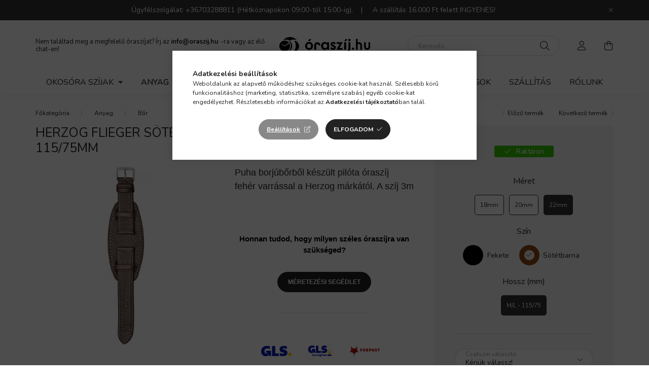

--- FILE ---
content_type: text/html; charset=UTF-8
request_url: https://www.oraszij.hu/herzog-flieger-sotetbarna-oraszij-22mm-m-l-115-75mm
body_size: 22358
content:
<!DOCTYPE html>
<html lang="hu">
    <head>
        <meta charset="utf-8">
<meta name="description" content="Herzog Flieger Sötétbarna óraszíj - 22mm / M/L - 115/75mm, Puha borjúbőrből készült pilóta óraszíj fehér varrással a Herzog márkától. A szíj 3mm vastag. , Órasz">
<meta name="robots" content="index, follow">
<meta http-equiv="X-UA-Compatible" content="IE=Edge">
<meta property="og:site_name" content="Óraszíj.hu webáruház" />
<meta property="og:title" content="Herzog Flieger Sötétbarna óraszíj - 22mm / M/L - 115/75mm - ">
<meta property="og:description" content="Herzog Flieger Sötétbarna óraszíj - 22mm / M/L - 115/75mm, Puha borjúbőrből készült pilóta óraszíj fehér varrással a Herzog márkától. A szíj 3mm vastag. , Órasz">
<meta property="og:type" content="product">
<meta property="og:url" content="https://www.oraszij.hu/herzog-flieger-sotetbarna-oraszij-22mm-m-l-115-75mm">
<meta property="og:image" content="https://www.oraszij.hu/img/84531/056822/056822.webp">
<meta name="theme-color" content="#034637">
<meta name="msapplication-TileColor" content="#034637">
<meta name="mobile-web-app-capable" content="yes">
<meta name="apple-mobile-web-app-capable" content="yes">
<meta name="MobileOptimized" content="320">
<meta name="HandheldFriendly" content="true">

<title>Herzog Flieger Sötétbarna óraszíj - 22mm / M/L - 115/75mm - </title>


<script>
var service_type="shop";
var shop_url_main="https://www.oraszij.hu";
var actual_lang="hu";
var money_len="0";
var money_thousend=" ";
var money_dec=",";
var shop_id=84531;
var unas_design_url="https:"+"/"+"/"+"www.oraszij.hu"+"/"+"!common_design"+"/"+"base"+"/"+"002002"+"/";
var unas_design_code='002002';
var unas_base_design_code='2000';
var unas_design_ver=4;
var unas_design_subver=4;
var unas_shop_url='https://www.oraszij.hu';
var responsive="yes";
var price_nullcut_disable=1;
var config_plus=new Array();
config_plus['product_tooltip']=1;
config_plus['cart_redirect']=2;
config_plus['money_type']='Ft';
config_plus['money_type_display']='Ft';
var lang_text=new Array();

var UNAS = UNAS || {};
UNAS.shop={"base_url":'https://www.oraszij.hu',"domain":'www.oraszij.hu',"username":'straplab.unas.hu',"id":84531,"lang":'hu',"currency_type":'Ft',"currency_code":'HUF',"currency_rate":'1',"currency_length":0,"base_currency_length":0,"canonical_url":'https://www.oraszij.hu/herzog-flieger-sotetbarna-oraszij-22mm-m-l-115-75mm'};
UNAS.design={"code":'002002',"page":'product_details'};
UNAS.api_auth="1f7f445b730f2ee711d817af0065c10a";
UNAS.customer={"email":'',"id":0,"group_id":0,"without_registration":0};
UNAS.shop["category_id"]="624815";
UNAS.shop["sku"]="056822";
UNAS.shop["product_id"]="516887673";
UNAS.shop["only_private_customer_can_purchase"] = false;
 

UNAS.text = {
    "button_overlay_close": `Bezár`,
    "popup_window": `Felugró ablak`,
    "list": `lista`,
    "updating_in_progress": `frissítés folyamatban`,
    "updated": `frissítve`,
    "is_opened": `megnyitva`,
    "is_closed": `bezárva`,
    "deleted": `törölve`,
    "consent_granted": `hozzájárulás megadva`,
    "consent_rejected": `hozzájárulás elutasítva`,
    "field_is_incorrect": `mező hibás`,
    "error_title": `Hiba!`,
    "product_variants": `termék változatok`,
    "product_added_to_cart": `A termék a kosárba került`,
    "product_added_to_cart_with_qty_problem": `A termékből csak [qty_added_to_cart] [qty_unit] került kosárba`,
    "product_removed_from_cart": `A termék törölve a kosárból`,
    "reg_title_name": `Név`,
    "reg_title_company_name": `Cégnév`,
    "number_of_items_in_cart": `Kosárban lévő tételek száma`,
    "cart_is_empty": `A kosár üres`,
    "cart_updated": `A kosár frissült`
};



UNAS.text["delete_from_favourites"]= `Törlés a kedvencek közül`;
UNAS.text["add_to_favourites"]= `Kedvencekhez`;






window.lazySizesConfig=window.lazySizesConfig || {};
window.lazySizesConfig.loadMode=1;
window.lazySizesConfig.loadHidden=false;

window.dataLayer = window.dataLayer || [];
function gtag(){dataLayer.push(arguments)};
gtag('js', new Date());
</script>

<script src="https://www.oraszij.hu/!common_packages/jquery/jquery-3.2.1.js?mod_time=1683104288"></script>
<script src="https://www.oraszij.hu/!common_packages/jquery/plugins/migrate/migrate.js?mod_time=1683104288"></script>
<script src="https://www.oraszij.hu/!common_packages/jquery/plugins/autocomplete/autocomplete.js?mod_time=1751447088"></script>
<script src="https://www.oraszij.hu/!common_packages/jquery/plugins/tools/overlay/overlay.js?mod_time=1759905184"></script>
<script src="https://www.oraszij.hu/!common_packages/jquery/plugins/tools/toolbox/toolbox.expose.js?mod_time=1725518406"></script>
<script src="https://www.oraszij.hu/!common_packages/jquery/plugins/lazysizes/lazysizes.min.js?mod_time=1683104288"></script>
<script src="https://www.oraszij.hu/!common_packages/jquery/own/shop_common/exploded/common.js?mod_time=1764831093"></script>
<script src="https://www.oraszij.hu/!common_packages/jquery/own/shop_common/exploded/common_overlay.js?mod_time=1759905184"></script>
<script src="https://www.oraszij.hu/!common_packages/jquery/own/shop_common/exploded/common_shop_popup.js?mod_time=1759905184"></script>
<script src="https://www.oraszij.hu/!common_packages/jquery/own/shop_common/exploded/page_product_details.js?mod_time=1751447088"></script>
<script src="https://www.oraszij.hu/!common_packages/jquery/own/shop_common/exploded/function_favourites.js?mod_time=1725525526"></script>
<script src="https://www.oraszij.hu/!common_packages/jquery/own/shop_common/exploded/function_product_subscription.js?mod_time=1751447088"></script>
<script src="https://www.oraszij.hu/!common_packages/jquery/plugins/hoverintent/hoverintent.js?mod_time=1683104288"></script>
<script src="https://www.oraszij.hu/!common_packages/jquery/own/shop_tooltip/shop_tooltip.js?mod_time=1759905184"></script>
<script src="https://www.oraszij.hu/!common_packages/jquery/plugins/responsive_menu/responsive_menu-unas.js?mod_time=1683104288"></script>
<script src="https://www.oraszij.hu/!common_design/base/002000/main.js?mod_time=1759905184"></script>
<script src="https://www.oraszij.hu/!common_packages/jquery/plugins/flickity/v3/flickity.pkgd.min.js?mod_time=1759905184"></script>
<script src="https://www.oraszij.hu/!common_packages/jquery/plugins/toastr/toastr.min.js?mod_time=1683104288"></script>
<script src="https://www.oraszij.hu/!common_packages/jquery/plugins/tippy/popper-2.4.4.min.js?mod_time=1683104288"></script>
<script src="https://www.oraszij.hu/!common_packages/jquery/plugins/tippy/tippy-bundle.umd.min.js?mod_time=1683104288"></script>
<script src="https://www.oraszij.hu/!common_packages/jquery/plugins/photoswipe/photoswipe.min.js?mod_time=1683104288"></script>
<script src="https://www.oraszij.hu/!common_packages/jquery/plugins/photoswipe/photoswipe-ui-default.min.js?mod_time=1683104288"></script>

<link href="https://www.oraszij.hu/temp/shop_84531_9b19de1dee5dc141e9faa685cc2d5450.css?mod_time=1768821210" rel="stylesheet" type="text/css">

<link href="https://www.oraszij.hu/herzog-flieger-sotetbarna-oraszij-22mm-m-l-115-75mm" rel="canonical">
<link href="https://www.oraszij.hu/shop_ordered/84531/design_pic/favicon.ico" rel="shortcut icon">
<script>
        var google_consent=1;
    
        gtag('consent', 'default', {
           'ad_storage': 'denied',
           'ad_user_data': 'denied',
           'ad_personalization': 'denied',
           'analytics_storage': 'denied',
           'functionality_storage': 'denied',
           'personalization_storage': 'denied',
           'security_storage': 'granted'
        });

    
        gtag('consent', 'update', {
           'ad_storage': 'denied',
           'ad_user_data': 'denied',
           'ad_personalization': 'denied',
           'analytics_storage': 'denied',
           'functionality_storage': 'denied',
           'personalization_storage': 'denied',
           'security_storage': 'granted'
        });

        </script>
    <script async src="https://www.googletagmanager.com/gtag/js?id=G-9JVGBXVHCF"></script>    <script>
    gtag('config', 'G-9JVGBXVHCF');

        </script>
        <script>
    var google_analytics=1;

                gtag('event', 'view_item', {
              "currency": "HUF",
              "value": '12990',
              "items": [
                  {
                      "item_id": "056822",
                      "item_name": "Herzog Flieger Sötétbarna óraszíj - 22mm / M/L - 115/75mm",
                      "item_category": "Anyag/Bőr",
                      "price": '12990'
                  }
              ],
              'non_interaction': true
            });
               </script>
           <script>
        gtag('config', 'AW-478343648');
                </script>
            <script>
        var google_ads=1;

                gtag('event','remarketing', {
            'ecomm_pagetype': 'product',
            'ecomm_prodid': ["056822"],
            'ecomm_totalvalue': 12990        });
            </script>
        <!-- Google Tag Manager -->
    <script>(function(w,d,s,l,i){w[l]=w[l]||[];w[l].push({'gtm.start':
            new Date().getTime(),event:'gtm.js'});var f=d.getElementsByTagName(s)[0],
            j=d.createElement(s),dl=l!='dataLayer'?'&l='+l:'';j.async=true;j.src=
            'https://www.googletagmanager.com/gtm.js?id='+i+dl;f.parentNode.insertBefore(j,f);
        })(window,document,'script','dataLayer','GTM-5PTFDSDC');</script>
    <!-- End Google Tag Manager -->

    

<!-- MailChimp Script Code-->
<script id="mcjs">
    !function(c,h,i,m,p){
        m=c.createElement(h),p=c.getElementsByTagName(h)[0],m.async=1,m.src=i,p.parentNode.insertBefore(m,p)
    }
    (document,"script","https://chimpstatic.com/mcjs-connected/js/users/6e85eb7390d81f16a4e620c24/344efefcc09d4c8d1d55673fe.js");
</script>


        <meta content="width=device-width, initial-scale=1.0" name="viewport" />
        <link rel="preconnect" href="https://fonts.gstatic.com">
        <link rel="preload" href="https://fonts.googleapis.com/css2?family=Nunito:wght@400;700&display=swap" as="style" />
        <link rel="stylesheet" href="https://fonts.googleapis.com/css2?family=Nunito:wght@400;700&display=swap" media="print" onload="this.media='all'">
        <noscript>
            <link rel="stylesheet" href="https://fonts.googleapis.com/css2?family=Nunito:wght@400;700&display=swap" />
        </noscript>
        
        
        
        
        

        
        
        
                    
            
            
            
            
            
            
            
                
        
        
    </head>

                
                
    
    
    
    
    <body class='design_ver4 design_subver1 design_subver2 design_subver3 design_subver4' id="ud_shop_artdet">
    
        <!-- Google Tag Manager (noscript) -->
    <noscript><iframe src="https://www.googletagmanager.com/ns.html?id=GTM-5PTFDSDC"
                      height="0" width="0" style="display:none;visibility:hidden"></iframe></noscript>
    <!-- End Google Tag Manager (noscript) -->
    <div id="image_to_cart" style="display:none; position:absolute; z-index:100000;"></div>
<div class="overlay_common overlay_warning" id="overlay_cart_add"></div>
<script>$(document).ready(function(){ overlay_init("cart_add",{"onBeforeLoad":false}); });</script>
<div class="overlay_common overlay_ok" id="overlay_cart_add_ok"></div>
<script>$(document).ready(function(){ overlay_init("cart_add_ok",[]); });</script>
<div id="overlay_login_outer"></div>	
	<script>
	$(document).ready(function(){
	    var login_redir_init="";

		$("#overlay_login_outer").overlay({
			onBeforeLoad: function() {
                var login_redir_temp=login_redir_init;
                if (login_redir_act!="") {
                    login_redir_temp=login_redir_act;
                    login_redir_act="";
                }

									$.ajax({
						type: "GET",
						async: true,
						url: "https://www.oraszij.hu/shop_ajax/ajax_popup_login.php",
						data: {
							shop_id:"84531",
							lang_master:"hu",
                            login_redir:login_redir_temp,
							explicit:"ok",
							get_ajax:"1"
						},
						success: function(data){
							$("#overlay_login_outer").html(data);
							if (unas_design_ver >= 5) $("#overlay_login_outer").modal('show');
							$('#overlay_login1 input[name=shop_pass_login]').keypress(function(e) {
								var code = e.keyCode ? e.keyCode : e.which;
								if(code.toString() == 13) {		
									document.form_login_overlay.submit();		
								}	
							});	
						}
					});
								},
			top: 50,
			mask: {
	color: "#000000",
	loadSpeed: 200,
	maskId: "exposeMaskOverlay",
	opacity: 0.7
},
			closeOnClick: (config_plus['overlay_close_on_click_forced'] === 1),
			onClose: function(event, overlayIndex) {
				$("#login_redir").val("");
			},
			load: false
		});
		
			});
	function overlay_login() {
		$(document).ready(function(){
			$("#overlay_login_outer").overlay().load();
		});
	}
	function overlay_login_remind() {
        if (unas_design_ver >= 5) {
            $("#overlay_remind").overlay().load();
        } else {
            $(document).ready(function () {
                $("#overlay_login_outer").overlay().close();
                setTimeout('$("#overlay_remind").overlay().load();', 250);
            });
        }
	}

    var login_redir_act="";
    function overlay_login_redir(redir) {
        login_redir_act=redir;
        $("#overlay_login_outer").overlay().load();
    }
	</script>  
	<div class="overlay_common overlay_info" id="overlay_remind"></div>
<script>$(document).ready(function(){ overlay_init("remind",[]); });</script>

	<script>
    	function overlay_login_error_remind() {
		$(document).ready(function(){
			load_login=0;
			$("#overlay_error").overlay().close();
			setTimeout('$("#overlay_remind").overlay().load();', 250);	
		});
	}
	</script>  
	<div class="overlay_common overlay_info" id="overlay_newsletter"></div>
<script>$(document).ready(function(){ overlay_init("newsletter",[]); });</script>

<script>
function overlay_newsletter() {
    $(document).ready(function(){
        $("#overlay_newsletter").overlay().load();
    });
}
</script>
<div class="overlay_common overlay_info" id="overlay_product_subscription"></div>
<script>$(document).ready(function(){ overlay_init("product_subscription",[]); });</script>
<div class="overlay_common overlay_error" id="overlay_script"></div>
<script>$(document).ready(function(){ overlay_init("script",[]); });</script>
    <script>
    $(document).ready(function() {
        $.ajax({
            type: "GET",
            url: "https://www.oraszij.hu/shop_ajax/ajax_stat.php",
            data: {master_shop_id:"84531",get_ajax:"1"}
        });
    });
    </script>
    

    <div id="container" class="page_shop_artdet_056822 filter-not-exists">
                        <div class="js-element nanobar js-nanobar" data-element-name="header_text_section_1">
        <div class="container">
            <div class="header_text_section_1 nanobar__inner ">
                                    <p>Ügyfélszolgálat: +36703288811 (Hétköznapokon 09:00-tól 15:00-ig).    |     A szállítás 16.000 Ft felett INGYENES! </p>
<meta charset="utf-8" /><meta charset="utf-8" />
                                <button type="button" class="btn nanobar__btn-close" onclick="closeNanobar(this,'header_text_section_1_hide','session','--nanobar-height');" aria-label="Bezár" title="Bezár">
                    <span class="icon--close"></span>
                </button>
            </div>
        </div>
    </div>
    <script>
        $(document).ready(function() {
            root.style.setProperty('--nanobar-height', getHeight($(".js-nanobar")) + "px");
        });
    </script>
    

        <header class="header js-header">
            <div class="header-inner js-header-inner">
                <div class="container">
                    <div class="row gutters-5 flex-nowrap justify-content-center align-items-center py-3 py-lg-5">
                        <div class="header__left col">
                            <div class="header__left-inner d-flex align-items-center">
                                <button type="button" class="hamburger__btn dropdown--btn d-lg-none" id="hamburger__btn" aria-label="hamburger button" data-btn-for=".hamburger__dropdown">
                                    <span class="hamburger__btn-icon icon--hamburger"></span>
                                </button>
                                
                                
                                    <div class="js-element header_text_section_2 d-none d-lg-block" data-element-name="header_text_section_2">
        <div class="element__content ">
                            <div class="element__html slide-1"><p>Nem találtad meg a megfelelő óraszíjat? Írj az <strong><a href="mailto:info@oraszij.hu">info@oraszij.hu</a> </strong>-ra vagy az élő chat-en!</p></div>
                    </div>
    </div>

                            </div>
                        </div>

                            <div id="header_logo_img" class="js-element logo col-auto flex-shrink-1" data-element-name="header_logo">
        <div class="header_logo-img-container">
            <div class="header_logo-img-wrapper">
                                                <a href="https://www.oraszij.hu/">                    <picture>
                                                <source media="(max-width: 575.98px)" srcset="https://www.oraszij.hu/!common_design/custom/straplab.unas.hu/element/layout_hu_header_logo-260x60_1_small.png?time=1622313821 143w, https://www.oraszij.hu/!common_design/custom/straplab.unas.hu/element/layout_hu_header_logo-260x60_1_small_retina.png?time=1622313821 410w" sizes="143px"/>
                                                <source srcset="https://www.oraszij.hu/!common_design/custom/straplab.unas.hu/element/layout_hu_header_logo-260x60_1_default.png?time=1622313821 1x, https://www.oraszij.hu/!common_design/custom/straplab.unas.hu/element/layout_hu_header_logo-260x60_1_default_retina.png?time=1622313821 2x" />
                        <img                              src="https://www.oraszij.hu/!common_design/custom/straplab.unas.hu/element/layout_hu_header_logo-260x60_1_default.png?time=1622313821"                             
                             alt="Óraszíj.hu webáruház                        "/>
                    </picture>
                    </a>                                        </div>
        </div>
    </div>


                        <div class="header__right col">
                            <div class="header__right-inner d-flex align-items-center justify-content-end">
                                <div class="search-box browser-is-chrome">
    <div class="search-box__inner position-relative ml-auto js-search" id="box_search_content">
        <form name="form_include_search" id="form_include_search" action="https://www.oraszij.hu/shop_search.php" method="get">
            <div class="box-search-group mb-0">
                <input data-stay-visible-breakpoint="992" name="search" id="box_search_input" value="" pattern=".{3,100}"
                       title="Hosszabb kereső kifejezést írjon be!" aria-label="Keresés" placeholder="Keresés" type="text" maxlength="100"
                       class="ac_input form-control js-search-input" autocomplete="off" required                >
                <div class="search-box__search-btn-outer input-group-append" title='Keresés'>
                    <button class="search-btn" aria-label="Keresés">
                        <span class="search-btn-icon icon--search"></span>
                    </button>
                    <button type="button" onclick="$('.js-search-smart-autocomplete').addClass('is-hidden');$(this).addClass('is-hidden');" class='search-close-btn text-right d-lg-none is-hidden' aria-label="">
                        <span class="search-close-btn-icon icon--close"></span>
                    </button>
                </div>
                <div class="search__loading">
                    <div class="loading-spinner--small"></div>
                </div>
            </div>
            <div class="search-box__mask"></div>
        </form>
        <div class="ac_results"></div>
    </div>
</div>
<script>
    $(document).ready(function(){
       $(document).on('smartSearchCreate smartSearchOpen smartSearchHasResult', function(e){
           if (e.type !== 'smartSearchOpen' || (e.type === 'smartSearchOpen' && $('.js-search-smart-autocomplete').children().length > 0)) {
               $('.search-close-btn').removeClass('is-hidden');
           }
       });
       $(document).on('smartSearchClose smartSearchEmptyResult', function(){
           $('.search-close-btn').addClass('is-hidden');
       });
       $(document).on('smartSearchInputLoseFocus', function(){
           if ($('.js-search-smart-autocomplete').length>0) {
               setTimeout(function () {
                   let height = $(window).height() - ($('.js-search-smart-autocomplete').offset().top - $(window).scrollTop()) - 20;
                   $('.search-smart-autocomplete').css('max-height', height + 'px');
               }, 300);
           }
       });
    });
</script>


                                                    <button type="button" class="profile__btn js-profile-btn dropdown--btn d-none d-lg-block" id="profile__btn" data-orders="https://www.oraszij.hu/shop_order_track.php" aria-label="profile button" data-btn-for=".profile__dropdown">
            <span class="profile__btn-icon icon--head"></span>
        </button>
            
                                <button class="cart-box__btn dropdown--btn js-cart-box-loaded-by-ajax" aria-label="cart button" type="button" data-btn-for=".cart-box__dropdown">
                                    <span class="cart-box__btn-icon icon--cart">
                                            <span id="box_cart_content" class="cart-box">            </span>
                                    </span>
                                </button>
                            </div>
                        </div>
                    </div>
                </div>
                                <nav class="navbar d-none d-lg-flex navbar-expand navbar-light">
                    <div class="container">
                        <ul class="navbar-nav mx-auto js-navbar-nav">
                                        <li class="nav-item dropdown js-nav-item-377254">
                    <a class="nav-link dropdown-toggle" href="#" role="button" data-toggle="dropdown" aria-haspopup="true" aria-expanded="false">
                    Okosóra szíjak
                    </a>

        			<ul class="dropdown-menu fade-up dropdown--cat dropdown--level-1">
            <li class="nav-item-148322">
            <a class="dropdown-item" href="https://www.oraszij.hu/Apple-watch-szij" >Apple Watch óraszíj
                        </a>
        </li>
    
    
    </ul>


            </li>
    <li class="nav-item dropdown js-nav-item-706725">
                    <a class="nav-link dropdown-toggle" href="#" role="button" data-toggle="dropdown" aria-haspopup="true" aria-expanded="false">
                    Anyag
                    </a>

        			<ul class="dropdown-menu fade-up dropdown--cat dropdown--level-1">
            <li class="nav-item-624815">
            <a class="dropdown-item" href="https://www.oraszij.hu/bor-oraszij" >Bőr
                        </a>
        </li>
            <li class="nav-item-673151">
            <a class="dropdown-item" href="https://www.oraszij.hu/szovet-oraszij" >Szövet
                        </a>
        </li>
            <li class="nav-item-388488">
            <a class="dropdown-item" href="https://www.oraszij.hu/szilikon-oraszij" >Szilikon
                        </a>
        </li>
            <li class="nav-item-720461">
            <a class="dropdown-item" href="https://www.oraszij.hu/fem-oraszij" >Fém
                        </a>
        </li>
            <li class="nav-item-893501">
            <a class="dropdown-item" href="https://www.oraszij.hu/vegan-bor-oraszij" >Vegán Bőr
                        </a>
        </li>
            <li class="nav-item-798552">
            <a class="dropdown-item" href="https://www.oraszij.hu/perlon-oraszij" >Perlon
                        </a>
        </li>
    
    
    </ul>


            </li>
    <li class="nav-item dropdown js-nav-item-956244">
                    <a class="nav-link dropdown-toggle" href="#" role="button" data-toggle="dropdown" aria-haspopup="true" aria-expanded="false">
                    Méret
                    </a>

        			<ul class="dropdown-menu fade-up dropdown--cat dropdown--level-1">
            <li class="nav-item-328006">
            <a class="dropdown-item" href="https://www.oraszij.hu/06-mm" >06mm
                        </a>
        </li>
            <li class="nav-item-363261">
            <a class="dropdown-item" href="https://www.oraszij.hu/08mm-oraszij" >08mm
                        </a>
        </li>
            <li class="nav-item-140773">
            <a class="dropdown-item" href="https://www.oraszij.hu/10mm-oraszij" >10mm
                        </a>
        </li>
            <li class="nav-item-626111">
            <a class="dropdown-item" href="https://www.oraszij.hu/12mm-oraszij" >12mm
                        </a>
        </li>
            <li class="nav-item-232117">
            <a class="dropdown-item" href="https://www.oraszij.hu/13mm" >13mm
                        </a>
        </li>
            <li class="nav-item-261211">
            <a class="dropdown-item" href="https://www.oraszij.hu/14mm-oraszij" >14mm
                        </a>
        </li>
            <li class="nav-item-247727">
            <a class="dropdown-item" href="https://www.oraszij.hu/15mm" >15mm
                        </a>
        </li>
            <li class="nav-item-560392">
            <a class="dropdown-item" href="https://www.oraszij.hu/16mm-oraszij" >16mm
                        </a>
        </li>
            <li class="nav-item-129262">
            <a class="dropdown-item" href="https://www.oraszij.hu/17mm-oraszij" >17mm
                        </a>
        </li>
            <li class="nav-item-401186">
            <a class="dropdown-item" href="https://www.oraszij.hu/18mm-oraszij" >18mm
                        </a>
        </li>
    
        <li>
        <a class="dropdown-item nav-item__all-cat" href="https://www.oraszij.hu/meret-szerinti-oraszij-valaszto">További kategóriák</a>
    </li>
    
    </ul>


            </li>
    <li class="nav-item dropdown js-nav-item-796621">
                    <a class="nav-link dropdown-toggle" href="#" role="button" data-toggle="dropdown" aria-haspopup="true" aria-expanded="false">
                    Típus
                    </a>

        			<ul class="dropdown-menu fade-up dropdown--cat dropdown--level-1">
            <li class="nav-item-884226">
            <a class="dropdown-item" href="https://www.oraszij.hu/luxus-oraszij" >Luxus
                        </a>
        </li>
            <li class="nav-item-111954">
            <a class="dropdown-item" href="https://www.oraszij.hu/vizallo-oraszij" >Vízálló
                        </a>
        </li>
            <li class="nav-item-237801">
            <a class="dropdown-item" href="https://www.oraszij.hu/klasszikus-oraszij" >Klasszikus
                        </a>
        </li>
            <li class="nav-item-579506">
            <a class="dropdown-item" href="https://www.oraszij.hu/sportos-oraszij" >Sportos
                        </a>
        </li>
            <li class="nav-item-727044">
            <a class="dropdown-item" href="https://www.oraszij.hu/vintage-oraszij" >Vintage
                        </a>
        </li>
            <li class="nav-item-687212">
            <a class="dropdown-item" href="https://www.oraszij.hu/noi-oraszij" >Női
                        </a>
        </li>
            <li class="nav-item-311784">
            <a class="dropdown-item" href="https://www.oraszij.hu/extra-hosszu-oraszij" >Extra hosszú
                        </a>
        </li>
            <li class="nav-item-474266">
            <a class="dropdown-item" href="https://www.oraszij.hu/oraszij-pillangocsathoz" >Pillangócsathoz
                        </a>
        </li>
            <li class="nav-item-452280">
            <a class="dropdown-item" href="https://www.oraszij.hu/nato-oraszij" >NATO
                        </a>
        </li>
            <li class="nav-item-854035">
            <a class="dropdown-item" href="https://www.oraszij.hu/pilota-oraszij" >Pilóta
                        </a>
        </li>
    
    
    </ul>


            </li>
    <li class="nav-item dropdown js-nav-item-312156">
                    <a class="nav-link dropdown-toggle" href="#" role="button" data-toggle="dropdown" aria-haspopup="true" aria-expanded="false">
                    Márka
                    </a>

        			<ul class="dropdown-menu fade-up dropdown--cat dropdown--level-1">
            <li class="nav-item-853502">
            <a class="dropdown-item" href="https://www.oraszij.hu/hirsch-oraszij" >Hirsch
                        </a>
        </li>
            <li class="nav-item-946678">
            <a class="dropdown-item" href="https://www.oraszij.hu/herzog-oraszij" >Herzog
                        </a>
        </li>
            <li class="nav-item-642485">
            <a class="dropdown-item" href="https://www.oraszij.hu/campagnolo-oraszij" >Campagnolo
                        </a>
        </li>
            <li class="nav-item-529703">
            <a class="dropdown-item" href="https://www.oraszij.hu/rios-oraszij" >Rios
                        </a>
        </li>
            <li class="nav-item-286216">
            <a class="dropdown-item" href="https://www.oraszij.hu/phenomenato-oraszij" >Phenomenato
                        </a>
        </li>
            <li class="nav-item-778873">
            <a class="dropdown-item" href="https://www.oraszij.hu/friedrich23-oratarto-doboz" >Friedrich23
                        </a>
        </li>
    
    
    </ul>


            </li>
    <li class="nav-item dropdown js-nav-item-366295">
                    <a class="nav-link dropdown-toggle" href="#" role="button" data-toggle="dropdown" aria-haspopup="true" aria-expanded="false">
                    Kiegészítők
                    </a>

        			<ul class="dropdown-menu fade-up dropdown--cat dropdown--level-1">
            <li class="nav-item-286760">
            <a class="dropdown-item" href="https://www.oraszij.hu/oratarto-doboz" >Óratartó doboz
                        </a>
        </li>
            <li class="nav-item-699965">
            <a class="dropdown-item" href="https://www.oraszij.hu/utazo-oratarto" >Utazó óratartó
                        </a>
        </li>
            <li class="nav-item-952088">
            <a class="dropdown-item" href="https://www.oraszij.hu/Ekszertarto-doboz" >Ékszertartó doboz
                        </a>
        </li>
            <li class="nav-item-506130">
            <a class="dropdown-item" href="https://www.oraszij.hu/Penztarca" >Pénztárca
                        </a>
        </li>
            <li class="nav-item-124630">
            <a class="dropdown-item" href="https://www.oraszij.hu/oraszij-szerelo-szerszam" >Óraszíj szerelő szerszám
                        </a>
        </li>
            <li class="nav-item-380743">
            <a class="dropdown-item" href="https://www.oraszij.hu/csatvegek" >Csatvég
                        </a>
        </li>
            <li class="nav-item-334638">
            <a class="dropdown-item" href="https://www.oraszij.hu/oraszij-stift" >Stift
                        </a>
        </li>
            <li class="nav-item-478507">
            <a class="dropdown-item" href="https://www.oraszij.hu/apple-watch-adapter" >Apple Watch adapter
                        </a>
        </li>
            <li class="nav-item-818814">
            <a class="dropdown-item" href="https://www.oraszij.hu/Samsung-galaxy-watch-ultra-adapter" >Samsung Galaxy Watch Ultra adapter
                        </a>
        </li>
            <li class="nav-item-817040">
            <a class="dropdown-item" href="https://www.oraszij.hu/oraszij-bujtato" >Óraszíj bújtató
                        </a>
        </li>
    
        <li>
        <a class="dropdown-item nav-item__all-cat" href="https://www.oraszij.hu/sct/366295/Kiegeszitok">További kategóriák</a>
    </li>
    
    </ul>


            </li>
    <li class="nav-item js-nav-item-425970">
                    <a class="nav-link" href="https://www.oraszij.hu/UJDONSAGOK">
                    ÚJDONSÁGOK
                    </a>

            </li>

    
                                    			<li class="nav-item js-nav-item-678977">
							<a class="nav-link" href="https://www.oraszij.hu/shop_contact.php?tab=shipping">
							Szállítás
							</a>

					</li>
			<li class="nav-item js-nav-item-713860">
							<a class="nav-link" href="https://www.oraszij.hu/rolunk">
							Rólunk
							</a>

					</li>
	
    
                        </ul>
                    </div>
                </nav>

                <script>
                    $(document).ready(function () {
                                                    $('.nav-item.dropdown > .nav-link').click(function (e) {
                                e.preventDefault();
                                handleCloseDropdowns();
                                var thisNavLink = $(this);
                                var thisNavItem = thisNavLink.parent();
                                var thisDropdownMenu = thisNavItem.find('.dropdown-menu');
                                var thisNavbarNav = $('.js-navbar-nav');

                                /*remove is-opened class form the rest menus (cat+plus)*/
                                thisNavbarNav.find('.show').not(thisNavItem).removeClass('show');

                                if (thisNavItem.hasClass('show')) {
                                    thisNavLink.attr('aria-expanded','false');
                                    thisNavItem.removeClass('show');
                                    thisDropdownMenu.removeClass('show');
                                } else {
                                    thisNavLink.attr('aria-expanded','true');
                                    thisNavItem.addClass('show');
                                    thisDropdownMenu.addClass('show');
                                }
                            });
                                            });
                </script>
                            </div>
        </header>
                        <main class="main">
                        
            
    <link rel="stylesheet" type="text/css" href="https://www.oraszij.hu/!common_packages/jquery/plugins/photoswipe/css/default-skin.min.css">
    <link rel="stylesheet" type="text/css" href="https://www.oraszij.hu/!common_packages/jquery/plugins/photoswipe/css/photoswipe.min.css">
    
    
    <script>
        var $clickElementToInitPs = '.js-init-ps';

        var initPhotoSwipeFromDOM = function() {
            var $pswp = $('.pswp')[0];
            var $psDatas = $('.photoSwipeDatas');

            $psDatas.each( function() {
                var $pics = $(this),
                    getItems = function() {
                        var items = [];
                        $pics.find('a').each(function() {
                            var $this = $(this),
                                $href   = $this.attr('href'),
                                $size   = $this.data('size').split('x'),
                                $width  = $size[0],
                                $height = $size[1],
                                item = {
                                    src : $href,
                                    w   : $width,
                                    h   : $height
                                };
                            items.push(item);
                        });
                        return items;
                    };

                var items = getItems();

                $($clickElementToInitPs).on('click', function (event) {
                    var $this = $(this);
                    event.preventDefault();

                    var $index = parseInt($this.attr('data-loop-index'));
                    var options = {
                        index: $index,
                        history: false,
                        bgOpacity: 0.5,
                        shareEl: false,
                        showHideOpacity: true,
                        getThumbBoundsFn: function (index) {
                            /** azon képeről nagyítson a photoswipe, melyek láthatók
                             **/
                            var thumbnails = $($clickElementToInitPs).map(function() {
                                var $this = $(this);
                                if ($this.is(":visible")) {
                                    return this;
                                }
                            }).get();
                            var thumbnail = thumbnails[index];
                            var pageYScroll = window.pageYOffset || document.documentElement.scrollTop;
                            var zoomedImgHeight = items[index].h;
                            var zoomedImgWidth = items[index].w;
                            var zoomedImgRatio = zoomedImgHeight / zoomedImgWidth;
                            var rect = thumbnail.getBoundingClientRect();
                            var zoomableImgHeight = rect.height;
                            var zoomableImgWidth = rect.width;
                            var zoomableImgRatio = (zoomableImgHeight / zoomableImgWidth);
                            var offsetY = 0;
                            var offsetX = 0;
                            var returnWidth = zoomableImgWidth;

                            if (zoomedImgRatio < 1) { /* a nagyított kép fekvő */
                                if (zoomedImgWidth < zoomableImgWidth) { /*A nagyított kép keskenyebb */
                                    offsetX = (zoomableImgWidth - zoomedImgWidth) / 2;
                                    offsetY = (Math.abs(zoomableImgHeight - zoomedImgHeight)) / 2;
                                    returnWidth = zoomedImgWidth;
                                } else { /*A nagyított kép szélesebb */
                                    offsetY = (zoomableImgHeight - (zoomableImgWidth * zoomedImgRatio)) / 2;
                                }

                            } else if (zoomedImgRatio > 1) { /* a nagyított kép álló */
                                if (zoomedImgHeight < zoomableImgHeight) { /*A nagyított kép alacsonyabb */
                                    offsetX = (zoomableImgWidth - zoomedImgWidth) / 2;
                                    offsetY = (zoomableImgHeight - zoomedImgHeight) / 2;
                                    returnWidth = zoomedImgWidth;
                                } else { /*A nagyított kép magasabb */
                                    offsetX = (zoomableImgWidth - (zoomableImgHeight / zoomedImgRatio)) / 2;
                                    if (zoomedImgRatio > zoomableImgRatio) returnWidth = zoomableImgHeight / zoomedImgRatio;
                                }
                            } else { /*A nagyított kép négyzetes */
                                if (zoomedImgWidth < zoomableImgWidth) { /*A nagyított kép keskenyebb */
                                    offsetX = (zoomableImgWidth - zoomedImgWidth) / 2;
                                    offsetY = (Math.abs(zoomableImgHeight - zoomedImgHeight)) / 2;
                                    returnWidth = zoomedImgWidth;
                                } else { /*A nagyított kép szélesebb */
                                    offsetY = (zoomableImgHeight - zoomableImgWidth) / 2;
                                }
                            }

                            return {x: rect.left + offsetX, y: rect.top + pageYScroll + offsetY, w: returnWidth};
                        },
                        getDoubleTapZoom: function (isMouseClick, item) {
                            if (isMouseClick) {
                                return 1;
                            } else {
                                return item.initialZoomLevel < 0.7 ? 1 : 1.5;
                            }
                        }
                    };

                    var photoSwipe = new PhotoSwipe($pswp, PhotoSwipeUI_Default, items, options);
                    photoSwipe.init();
                });
            });
        };
    </script>

    
    
<div id="page_artdet_content" class="artdet artdet--type-1">
            <div class="fixed-cart bg-primary shadow-sm js-fixed-cart" id="artdet__fixed-cart">
            <div class="container">
                <div class="row gutters-5 align-items-center py-3">
                    <div class="col-auto">
                        <img class="navbar__fixed-cart-img lazyload" width="50" height="50" src="https://www.oraszij.hu/main_pic/space.gif" data-src="https://www.oraszij.hu/img/84531/056822/50x50,r/056822.webp?time=1683634390" data-srcset="https://www.oraszij.hu/img/84531/056822/100x100,r/056822.webp?time=1683634390 2x" alt="Herzog Flieger Sötétbarna óraszíj - 22mm / M/L - 115/75mm" />
                    </div>
                    <div class="col">
                        <div class="d-flex flex-column flex-md-row align-items-md-center">
                            <div class="fixed-cart__name line-clamp--2-12">  Herzog Flieger Sötétbarna óraszíj - 22mm / M/L - 115/75mm
</div>
                                                            <div class="fixed-cart__price with-rrp row gutters-5 align-items-baseline ml-md-auto ">
                                                                            <div class="artdet__price-base product-price--base">
                                            <span class="fixed-cart__price-base-value"><span id='price_net_brutto_056822' class='price_net_brutto_056822'>12 990</span> Ft</span>                                        </div>
                                                                                                        </div>
                                                    </div>
                    </div>
                    <div class="col-auto">
                        <button class="navbar__fixed-cart-btn btn btn-primary" type="button" onclick="$('.artdet__cart-btn').trigger('click');"  >Kosárba</button>
                    </div>
                </div>
            </div>
        </div>
        <script>
            $(document).ready(function () {
                var $itemVisibilityCheck = $(".js-main-cart-btn");
                var $stickyElement = $(".js-fixed-cart");

                $(window).scroll(function () {
                    if ($(this).scrollTop() + 60 > $itemVisibilityCheck.offset().top) {
                        $stickyElement.addClass('is-visible');
                    } else {
                        $stickyElement.removeClass('is-visible');
                    }
                });
            });
        </script>
        <div class="artdet__breadcrumb-prev-next">
        <div class="container">
            <div class="row gutters-10">
                <div class="col-md">
                        <nav id="breadcrumb" aria-label="breadcrumb">
                                <ol class="breadcrumb level-2">
                <li class="breadcrumb-item">
                                        <a class="breadcrumb-item breadcrumb-item--home" href="https://www.oraszij.hu/sct/0/" aria-label="Főkategória" title="Főkategória"></a>
                                    </li>
                                <li class="breadcrumb-item">
                                        <a class="breadcrumb-item" href="https://www.oraszij.hu/sct/706725/Anyag">Anyag</a>
                                    </li>
                                <li class="breadcrumb-item">
                                        <a class="breadcrumb-item" href="https://www.oraszij.hu/bor-oraszij">Bőr</a>
                                    </li>
                            </ol>
            <script>
                $("document").ready(function(){
                                        $(".js-nav-item-706725").addClass("active");
                                        $(".js-nav-item-624815").addClass("active");
                                    });
            </script>
                </nav>

                </div>
                                    <div class="col-md-auto">
                        <div class="artdet__pagination d-flex py-3 py-md-0 mb-3 mb-md-4">
                            <button class="artdet__pagination-btn artdet__pagination-prev btn btn-text icon--b-arrow-left" type="button" onclick="product_det_prevnext('https://www.oraszij.hu/herzog-flieger-sotetbarna-oraszij-22mm-m-l-115-75mm','?cat=624815&sku=056822&action=prev_js')">Előző termék</button>
                            <button class="artdet__pagination-btn artdet__pagination-next btn btn-text icon--a-arrow-right ml-auto ml-md-5" type="button" onclick="product_det_prevnext('https://www.oraszij.hu/herzog-flieger-sotetbarna-oraszij-22mm-m-l-115-75mm','?cat=624815&sku=056822&action=next_js')" >Következő termék</button>
                        </div>
                    </div>
                            </div>
        </div>
    </div>

    <script>
<!--
var lang_text_warning=`Figyelem!`
var lang_text_required_fields_missing=`Kérjük töltsd ki a kötelező mezők mindegyikét!`
function formsubmit_artdet() {
   cart_add("056822","",null,1)
}
$(document).ready(function(){
	select_base_price("056822",1);
	egyeb_ar1_netto['056822'][1]=0;
egyeb_ar1_brutto['056822'][1]=0;
egyeb_ar1_orig_netto['056822'][1]=0;
egyeb_ar1_orig_brutto['056822'][1]=0;
egyeb_ar1_netto['056822'][2]=0;
egyeb_ar1_brutto['056822'][2]=0;
egyeb_ar1_orig_netto['056822'][2]=0;
egyeb_ar1_orig_brutto['056822'][2]=0;
egyeb_ar1_netto['056822'][3]=1968.50394534;
egyeb_ar1_brutto['056822'][3]=2500;
egyeb_ar1_orig_netto['056822'][3]=1968.50394534;
egyeb_ar1_orig_brutto['056822'][3]=2500;
egyeb_ar1_netto['056822'][4]=1968.50394534;
egyeb_ar1_brutto['056822'][4]=2500;
egyeb_ar1_orig_netto['056822'][4]=1968.50394534;
egyeb_ar1_orig_brutto['056822'][4]=2500;
egyeb_ar1_netto['056822'][0]=0;
egyeb_ar1_brutto['056822'][0]=0;
egyeb_ar1_orig_netto['056822'][0]=0;
egyeb_ar1_orig_brutto['056822'][0]=0;

	
	$("#egyeb_list1_056822").change(function () {
		change_egyeb("056822");
	});
	$("#egyeb_list2_056822").change(function () {
		change_egyeb("056822");
	});
	$("#egyeb_list3_056822").change(function () {
		change_egyeb("056822");
	});
	change_egyeb("056822");
});
// -->
</script>


    <form name="form_temp_artdet">

    <div class="artdet__pic-data-wrap mb-3 mb-lg-5 js-product">
        <div class="container">
            <div class="row main-block">
                <div class="artdet__img-data-left col-md-6 col-lg-7 col-xl-8">
                    <div class="artdet__name-wrap mb-4">
                        <div class="row align-items-center">
                            <div class="col-sm col-md-12 col-xl">
                                <div class="d-flex flex-wrap align-items-center">
                                                                        <h1 class='artdet__name line-clamp--3-12'>  Herzog Flieger Sötétbarna óraszíj - 22mm / M/L - 115/75mm
</h1>
                                </div>
                            </div>
                                                    </div>
                    </div>
                    <div class="row">
                        <div class="artdet__img-outer col-xl-6">
                            		                            <div class='artdet__img-inner has-image'>
                                                                
                                <div class="artdet__alts js-alts carousel mb-5" data-flickity='{ "cellAlign": "left", "contain": true, "lazyLoad": true, "watchCSS": true }'>
                                    <div class="carousel-cell artdet__alt-img js-init-ps" data-loop-index="0">
                                        		                                        <img class="artdet__img-main" width="500" height="500"
                                             src="https://www.oraszij.hu/img/84531/056822/500x500,r/056822.webp?time=1683634390"
                                             srcset="https://www.oraszij.hu/img/84531/056822/1000x1000,r/056822.webp?time=1683634390 2x"
                                             alt="Herzog Flieger Sötétbarna óraszíj - 22mm / M/L - 115/75mm" title="Herzog Flieger Sötétbarna óraszíj - 22mm / M/L - 115/75mm" id="main_image" />
                                    </div>
                                                                    </div>

                                
                                                                    <script>
                                        $(document).ready(function() {
                                            initPhotoSwipeFromDOM();
                                        });
                                    </script>

                                    <div class="photoSwipeDatas invisible">
                                        <a href="https://www.oraszij.hu/img/84531/056822/056822.webp?time=1683634390" data-size="1000x1333"></a>
                                                                            </div>
                                
                                                            </div>
                            		                        </div>
                        <div class="artdet__data-left col-xl-6">
                                                            <div id="artdet__short-descrition" class="artdet__short-descripton mb-5">
                                    <div class="artdet__short-descripton-content text-justify font-s font-sm-m mb-5"><meta charset="utf-8" /><meta charset="utf-8" /><meta charset="utf-8" /><meta charset="utf-8" /><meta charset="utf-8" />
<pre class="tw-data-text tw-text-large XcVN5d tw-ta" data-placeholder="Fordítás" id="tw-target-text" dir="ltr"><span class="Y2IQFc" lang="hu" style="font-size: 18px; font-family: tahoma, arial, helvetica, sans-serif;">Puha borjúbőrből készült pilóta óraszíj <br />fehér varrással a Herzog márkától. </span><span class="Y2IQFc" lang="hu" style="font-size: 18px; font-family: tahoma, arial, helvetica, sans-serif;">A szíj 3mm vastag. <br /><br /></span></pre><br /><meta charset="utf-8" />
<p style="text-align: center;"><br /><span style="font-size: 15px; color: #000000;"><strong><span style="font-family: tahoma, arial, helvetica, sans-serif;">Honnan tudod, hogy milyen széles óraszíjra van szükséged?</span></strong></span></p>
<p style="text-align: center;"><span style="color: #000000; font-size: 15px;"><span style="font-family: tahoma, arial, helvetica, sans-serif;"><br /><a class="text-layer-text-btn btn btn-primary" href="https://www.oraszij.hu/shop_ordered/84531/pic/Oraszij-meretezesi-segedlet.pdf" target="_blank" rel="noopener" style="margin-bottom: 30px;">Méretezési segédlet</a></span></span></p>
<hr style="width: 50%; margin: auto;" />
<div style="text-align: center;"><br />
<table style="display: inline-block; width: 263px; height: 188px;">
<tbody>
<tr style="height: 131px;">
<td style="text-align: center; width: 71px; height: 118px;">
<p><br /><img src="https://www.oraszij.hu/shop_ordered/84531/pic/gls_logo.png" width="60" height="30" alt="" /><br /><strong><span style="font-family: tahoma, arial, helvetica, sans-serif; font-size: 15px;"><br />1490 Ft</span></strong></p>
</td>
<td style="text-align: center; width: 93px; height: 118px;">
<p><br /><img src="https://www.oraszij.hu/shop_ordered/84531/pic/gls_cs_logo.png" alt="" width="60" height="30" /><br /><strong><span style="font-family: tahoma, arial, helvetica, sans-serif; font-size: 15px;"><br />990 Ft</span></strong></p>
</td>
<td style="text-align: center; width: 76px; height: 118px;"><br /><img src="https://www.oraszij.hu/shop_ordered/84531/pic/foxpost_logo.png" alt="" width="60" height="30" /><br /><strong><span style="font-family: tahoma, arial, helvetica, sans-serif; font-size: 15px;"><br />950 Ft</span></strong></td>
</tr>
<tr style="height: 57px;">
<td colspan="3" style="text-align: center; width: 252px; height: 70px;"><strong><span style="font-family: tahoma, arial, helvetica, sans-serif; font-size: 16px;">Ingyenes szállítás</span></strong><br /><span style="font-size: 14px;">16.000 Ft felett</span></td>
</tr>
</tbody>
</table>
<br /><br /><hr style="width: 50%; margin: auto;" />
<p>&nbsp;</p>
</div></div>
                                                                    </div>
                            
                                                            <div id="artdet__param-spec" class="mb-5">
                                    <div class="artdet__spec-params font-xs font-sm-m mb-5">
                                                                            <div class="artdet__spec-param py-3 product_param_type_text" id="page_artdet_product_param_spec_877866" >
                    <div class="row gutters-10 align-items-center text-left">
                        <div class="col-5">
                            <div class="artdet__spec-param-title d-inline-block position-relative">
                                <span class="param-name">Márka</span>                            </div>
                        </div>
                        <div class="col-7">
                            <div class="artdet__spec-param-value">
                                                                    Herzog
                                                            </div>
                        </div>
                    </div>
                </div>
                                                <div class="artdet__spec-param py-3 product_param_type_text" id="page_artdet_product_param_spec_581409" >
                    <div class="row gutters-10 align-items-center text-left">
                        <div class="col-5">
                            <div class="artdet__spec-param-title d-inline-block position-relative">
                                <span class="param-name">Típus</span>                            </div>
                        </div>
                        <div class="col-7">
                            <div class="artdet__spec-param-value">
                                                                    Pilóta
                                                            </div>
                        </div>
                    </div>
                </div>
                                                <div class="artdet__spec-param py-3 product_param_type_text" id="page_artdet_product_param_spec_4206957" >
                    <div class="row gutters-10 align-items-center text-left">
                        <div class="col-5">
                            <div class="artdet__spec-param-title d-inline-block position-relative">
                                <span class="param-name">Szélesség a toknál</span>                            </div>
                        </div>
                        <div class="col-7">
                            <div class="artdet__spec-param-value">
                                                                    22mm
                                                            </div>
                        </div>
                    </div>
                </div>
                                                <div class="artdet__spec-param py-3 product_param_type_text" id="page_artdet_product_param_spec_4206972" >
                    <div class="row gutters-10 align-items-center text-left">
                        <div class="col-5">
                            <div class="artdet__spec-param-title d-inline-block position-relative">
                                <span class="param-name">Hosszúság</span>                            </div>
                        </div>
                        <div class="col-7">
                            <div class="artdet__spec-param-value">
                                                                    M/L - 115/75mm
                                                            </div>
                        </div>
                    </div>
                </div>
                                                <div class="artdet__spec-param py-3 product_param_type_text" id="page_artdet_product_param_spec_3398759" >
                    <div class="row gutters-10 align-items-center text-left">
                        <div class="col-5">
                            <div class="artdet__spec-param-title d-inline-block position-relative">
                                <span class="param-name">Ajánlott csuklóméret (cm)</span>                            </div>
                        </div>
                        <div class="col-7">
                            <div class="artdet__spec-param-value">
                                                                    16-20 cm
                                                            </div>
                        </div>
                    </div>
                </div>
                                                <div class="artdet__spec-param py-3 product_param_type_text" id="page_artdet_product_param_spec_3476924" >
                    <div class="row gutters-10 align-items-center text-left">
                        <div class="col-5">
                            <div class="artdet__spec-param-title d-inline-block position-relative">
                                <span class="param-name">Gyorszáras</span>                            </div>
                        </div>
                        <div class="col-7">
                            <div class="artdet__spec-param-value">
                                                                    Nem
                                                            </div>
                        </div>
                    </div>
                </div>
                                                <div class="artdet__spec-param py-3 product_param_type_text" id="page_artdet_product_param_spec_4269352" >
                    <div class="row gutters-10 align-items-center text-left">
                        <div class="col-5">
                            <div class="artdet__spec-param-title d-inline-block position-relative">
                                <span class="param-name">Rugós stift</span>                            </div>
                        </div>
                        <div class="col-7">
                            <div class="artdet__spec-param-value">
                                                                    Nem jár hozzá
                                                            </div>
                        </div>
                    </div>
                </div>
                        
                                    </div>
                                                                    </div>
                            
                            
                                                    </div>
                    </div>
                </div>
                <div class="artdet__data-right col-md-6 col-lg-5 col-xl-4">
                    <div class="artdet__data-right-inner">
                                                    <div class="artdet__badges2 mb-5">
                                <div class="row gutters-5 justify-content-center">
                                                                            <div class="artdet__stock-wrap col-12 text-center">
                                            <div class="artdet__stock badge badge--2 badge--stock on-stock">
                                                <div class="artdet__stock-text product-stock-text"
                                                        >

                                                    <div class="artdet__stock-title product-stock-title icon--b-check">
                                                                                                                                                                                    Raktáron
                                                            
                                                                                                                                                                        </div>
                                                </div>
                                            </div>
                                        </div>
                                    
                                                                    </div>
                            </div>
                        
                                                    <div id="artdet__type" class="product-type product-type--button pb-5 mb-5 border-bottom">
                                                                                                            <div class="product-type__item row gutters-5 align-items-center" id="page_artdet_product_type_485594">
                                            <div class="product-type__title col-12 d-inline-flex align-items-center justify-content-center position-relative">
                                                <span class="param-name">Méret</span>                                            </div>
                                            <div class="product-type__values col-12 d-inline-flex justify-content-center flex-wrap">
                                                                                                <div class="product-type__value-outer-wrap d-flex align-items-center">
                                                    <div class='product-type__value-wrap m-2 product-type__value--text' onclick='product_type_mod("485594","18mm");' data-sku='056818' >
                                                        <a onclick="return false;" class='product-type__value-link d-flex align-items-center justify-content-center position-relative' href='https://www.oraszij.hu/herzog-flieger-sotetbarna-oraszij-18mm-m-l-115-75mm' aria-label="18mm">                                                        <span class='product-type__value text-truncate font-s'>18mm</span>
                                                        </a>                                                    </div>
                                                                                                    </div>
                                                                                                <div class="product-type__value-outer-wrap d-flex align-items-center">
                                                    <div class='product-type__value-wrap m-2 product-type__value--text is-base' onclick='product_type_mod("485594","20mm");' data-sku='054820' >
                                                        <a onclick="return false;" class='product-type__value-link d-flex align-items-center justify-content-center position-relative' href='https://www.oraszij.hu/herzog-flieger-fekete-oraszij-20mm-m-l-115-75mm' aria-label="20mm">                                                        <span class='product-type__value text-truncate font-s'>20mm</span>
                                                        </a>                                                    </div>
                                                                                                    </div>
                                                                                                <div class="product-type__value-outer-wrap d-flex align-items-center">
                                                    <div class='product-type__value-wrap m-2 product-type__value--text is-active' data-sku='054822' >
                                                        <a onclick="return false;" class='product-type__value-link d-flex align-items-center justify-content-center position-relative' href='https://www.oraszij.hu/herzog-flieger-fekete-oraszij-22mm-m-l-115-75mm' aria-label="22mm">                                                        <span class='product-type__value text-truncate font-s'>22mm</span>
                                                        </a>                                                    </div>
                                                                                                    </div>
                                                                                                <input class='product_type_select' type='hidden' id='param_type_485594' data-param_id='485594' value='22mm' />
                                            </div>
                                        </div>
                                                                            <div class="product-type__item row gutters-5 align-items-center" id="page_artdet_product_type_3191827">
                                            <div class="product-type__title col-12 d-inline-flex align-items-center justify-content-center position-relative">
                                                <span class="param-name">Szín</span>                                            </div>
                                            <div class="product-type__values col-12 d-inline-flex justify-content-center flex-wrap">
                                                                                                <div class="product-type__value-outer-wrap d-flex align-items-center">
                                                    <div class='product-type__value-wrap m-2 product-type__value--color_text is-base' onclick='product_type_mod("3191827","000000");' data-sku='054822' style="background-color:#000000;" data-hexa="000000">
                                                        <a onclick="return false;" class='product-type__value-link d-flex align-items-center justify-content-center position-relative' href='https://www.oraszij.hu/herzog-flieger-fekete-oraszij-22mm-m-l-115-75mm' aria-label="Fekete">                                                        <span class='product-type__value text-truncate font-s'>&nbsp;&nbsp;</span>
                                                        </a>                                                    </div>
                                                                                                        <span class='d-flex align-items-center justify-content-start position-relative pl-1 mr-4' onclick='product_type_mod("3191827","000000");'>Fekete</span>
                                                                                                    </div>
                                                                                                <div class="product-type__value-outer-wrap d-flex align-items-center">
                                                    <div class='product-type__value-wrap m-2 product-type__value--color_text is-active' data-sku='056822' style="background-color:#8b4513;" data-hexa="8b4513">
                                                        <a onclick="return false;" class='product-type__value-link d-flex align-items-center justify-content-center position-relative' href='https://www.oraszij.hu/herzog-flieger-sotetbarna-oraszij-22mm-m-l-115-75mm' aria-label="Sötétbarna">                                                        <span class='product-type__value text-truncate font-s'>&nbsp;&nbsp;</span>
                                                        </a>                                                    </div>
                                                                                                        <span class='d-flex align-items-center justify-content-start position-relative pl-1 mr-4'>Sötétbarna</span>
                                                                                                    </div>
                                                                                                <input class='product_type_select' type='hidden' id='param_type_3191827' data-param_id='3191827' value='8b4513' />
                                            </div>
                                        </div>
                                                                            <div class="product-type__item row gutters-5 align-items-center" id="page_artdet_product_type_3303367">
                                            <div class="product-type__title col-12 d-inline-flex align-items-center justify-content-center position-relative">
                                                <span class="param-name">Hossz (mm)</span>                                            </div>
                                            <div class="product-type__values col-12 d-inline-flex justify-content-center flex-wrap">
                                                                                                <div class="product-type__value-outer-wrap d-flex align-items-center">
                                                    <div class='product-type__value-wrap m-2 product-type__value--text is-active is-base' data-sku='056822' >
                                                        <a onclick="return false;" class='product-type__value-link d-flex align-items-center justify-content-center position-relative' href='https://www.oraszij.hu/herzog-flieger-sotetbarna-oraszij-22mm-m-l-115-75mm' aria-label="M/L - 115/75">                                                        <span class='product-type__value text-truncate font-s'>M/L - 115/75</span>
                                                        </a>                                                    </div>
                                                                                                    </div>
                                                                                                <input class='product_type_select' type='hidden' id='param_type_3303367' data-param_id='3303367' value='M/L - 115/75' />
                                            </div>
                                        </div>
                                                                                                </div>
                        
                        
                                                    <div class="variants-params-spec-wrap border-bottom pb-5 mb-5">

                                
                                                                     <input type="hidden" name="egyeb_nev2" id="temp_egyeb_nev2" value="" /><input type="hidden" name="egyeb_list2" id="temp_egyeb_list2" value="" /><input type="hidden" name="egyeb_nev3" id="temp_egyeb_nev3" value="" /><input type="hidden" name="egyeb_list3" id="temp_egyeb_list3" value="" />
                                                                        
                                    <div id="artdet__other" class='artdet__variants js-variants'>
                                                                                    <div class='form-group form-label-group form-select-group product-variant product-variant--1 js-variant-wrap'>
                                                <input type="hidden" name="egyeb_nev1" id="egyeb_nev1_056822" value="Csatszín választó" />
                                                <select name="egyeb_list1" id="egyeb_list1_056822" class='form-control' onchange="changeVariant(this)">
                                                                                                            <option value=""  style='display:none' disabled='disabled'   selected="selected" >Kérjük válassz!</option>
                                                                                                            <option value="Ezüst"  >Ezüst</option>
                                                                                                            <option value="Arany"  >Arany</option>
                                                                                                            <option value="Rosegold"  >Rosegold (+2 500 Ft)</option>
                                                                                                            <option value="Fekete"  >Fekete (+2 500 Ft)</option>
                                                                                                    </select>
                                                <label for="egyeb_list1_056822" class="product-variant__label">Csatszín választó</label>
                                            </div>
                                                                            </div>
                                
                            </div>
                        
                        
                                                    <div class="artdet__price-datas text-center mb-5">
                                <div class="artdet__prices">
                                    <div class="artdet__price-base-and-sale with-rrp row gutters-5 align-items-baseline justify-content-center">
                                                                                    <div class="artdet__price-base product-price--base">
                                                <span class="artdet__price-base-value"><span id='price_net_brutto_056822' class='price_net_brutto_056822'>12 990</span> Ft</span>                                            </div>
                                                                                                                    </div>
                                                                    </div>

                                
                                
                                
                                                            </div>
                        
                                                                                    <div id="artdet__cart" class="artdet__cart d-flex align-items-center justify-content-center mb-5 js-main-cart-btn">
                                    <div class="artdet__cart-btn-input-outer h-100 border">
                                        <div class="artdet__cart-btn-input-wrap d-flex justify-content-center align-items-center h-100 page_qty_input_outer" >
                                            <button class="qtyminus_common qty_disable" type="button" aria-label="minusz"></button>
                                            <input class="artdet__cart-input page_qty_input" name="db" id="db_056822" type="number" value="1" maxlength="7" data-min="1" data-max="999999" data-step="1" step="1" aria-label="Mennyiség">
                                            <button class="qtyplus_common" type="button" aria-label="plusz"></button>
                                        </div>
                                    </div>
                                    <div class="artdet__cart-btn-wrap h-100 flex-grow-1 usn">
                                        <button class="artdet__cart-btn btn btn-lg btn-primary btn-block js-main-product-cart-btn" type="button" onclick="checkVariants(this);inputsErrorHandling();"   data-cartadd="cart_add('056822','',null,1);">Kosárba</button>
                                    </div>
                                </div>
                                                    
                        
                        

                        
                        
                                                <div id="artdet__functions" class="artdet__function d-flex justify-content-center border-top pt-5">
                                                        <div class='product__func-btn favourites-btn page_artdet_func_favourites_056822 page_artdet_func_favourites_outer_056822' onclick='add_to_favourites("","056822","page_artdet_func_favourites","page_artdet_func_favourites_outer","516887673");' id='page_artdet_func_favourites' role="button" aria-label="Kedvencekhez" data-tippy="Kedvencekhez">
                                <div class="product__func-icon favourites__icon icon--favo"></div>
                            </div>
                                                                                                                                                                    </div>
                                            </div>
                </div>
            </div>
        </div>
    </div>

    
    
    
    
    
    
    
            <section id="artdet__additional-products" class="additional-products js-additional-products d-none">
            <div class="container-fluid">
                <div class="additional-products__inner main-block">
                    <div class="additional-products__title main-title h2">Kiegészítő termékek</div>
                </div>
            </div>
            <script>
                let elAddiProd =  $(".js-additional-products");

                $.ajax({
                    type: 'GET',
                    url: 'https://www.oraszij.hu/shop_ajax/ajax_related_products.php?get_ajax=1&cikk=056822&change_lang=hu&type=additional&artdet_version=1',
                    beforeSend:function(){
                        elAddiProd.addClass('ajax-loading');
                    },
                    success:function(data){
                        if (data !== '' && data !== 'no') {
                            elAddiProd.removeClass('d-none ajax-loading').addClass('ajax-loaded');
                            elAddiProd.find('.additional-products__title').after(data);
                        }
                    }
                });
            </script>
        </section>
    
            <section id="artdet__similar-products" class="similar-products js-similar-products d-none">
            <div class="container-fluid">
                <div class="similar-products__inner main-block">
                    <div class="similar-products__title main-title h2">Hasonló termékek</div>
                </div>
            </div>
            <script>
                $(document).ready(function(){
                    let elSimiProd =  $(".js-similar-products");

                    $.ajax({
                        type: 'GET',
                        url: 'https://www.oraszij.hu/shop_ajax/ajax_related_products.php?get_ajax=1&cikk=056822&type=similar&change_lang=hu&artdet_version=1',
                        beforeSend:function(){
                            elSimiProd.addClass('ajax-loading');
                        },
                        success:function(data){
                            if (data !== '' && data !== 'no') {
                                elSimiProd.removeClass('d-none ajax-loading').addClass('ajax-loaded');
                                elSimiProd.find('.similar-products__title').after(data);
                            }
                        }
                    });
                });
            </script>
        </section>
    
    </form>


    
            <div class="pswp" tabindex="-1" role="dialog" aria-hidden="true">
            <div class="pswp__bg"></div>
            <div class="pswp__scroll-wrap">
                <div class="pswp__container">
                    <div class="pswp__item"></div>
                    <div class="pswp__item"></div>
                    <div class="pswp__item"></div>
                </div>
                <div class="pswp__ui pswp__ui--hidden">
                    <div class="pswp__top-bar">
                        <div class="pswp__counter"></div>
                        <button class="pswp__button pswp__button--close"></button>
                        <button class="pswp__button pswp__button--fs"></button>
                        <button class="pswp__button pswp__button--zoom"></button>
                        <div class="pswp__preloader">
                            <div class="pswp__preloader__icn">
                                <div class="pswp__preloader__cut">
                                    <div class="pswp__preloader__donut"></div>
                                </div>
                            </div>
                        </div>
                    </div>
                    <div class="pswp__share-modal pswp__share-modal--hidden pswp__single-tap">
                        <div class="pswp__share-tooltip"></div>
                    </div>
                    <button class="pswp__button pswp__button--arrow--left"></button>
                    <button class="pswp__button pswp__button--arrow--right"></button>
                    <div class="pswp__caption">
                        <div class="pswp__caption__center"></div>
                    </div>
                </div>
            </div>
        </div>
    </div>
        </main>
        
        
                <footer>
            <div class="footer">
                <div class="footer-container container-max-xxl">
                    <div class="footer__navigation">
                        <div class="row gutters-10">
                            <nav class="footer__nav footer__nav-1 col-6 col-lg-3 mb-5 mb-lg-3">    <div class="js-element footer_v2_menu_1" data-element-name="footer_v2_menu_1">
                    <div class="footer__header h5">
                Oldaltérkép
            </div>
                                        <ul>
<ul>
<li><a href="https://www.oraszij.hu/">Nyitóoldal</a></li>
<li><a href="https://www.oraszij.hu/sct/0/">Termékek</a></li>
</ul>
</ul>
<p>&nbsp;</p>
            </div>

</nav>
                            <nav class="footer__nav footer__nav-2 col-6 col-lg-3 mb-5 mb-lg-3">    <div class="js-element footer_v2_menu_2" data-element-name="footer_v2_menu_2">
                    <div class="footer__header h5">
                Vásárlói fiók
            </div>
                                        
<ul>
<li><a href="javascript:overlay_login();">Belépés</a></li>
<li><a href="https://www.oraszij.hu/shop_reg.php">Regisztráció</a></li>
<li><a href="https://www.oraszij.hu/shop_order_track.php">Profilom</a></li>
<li><a href="https://www.oraszij.hu/shop_cart.php">Kosár</a></li>
<li><a href="https://www.oraszij.hu/shop_order_track.php?tab=favourites">Kedvenceim</a></li>
</ul>
            </div>

</nav>
                            <nav class="footer__nav footer__nav-3 col-6 col-lg-3 mb-5 mb-lg-3">    <div class="js-element footer_v2_menu_3" data-element-name="footer_v2_menu_3">
                    <div class="footer__header h5">
                Információk
            </div>
                                        
<ul>
<li><a href="https://www.oraszij.hu/shop_help.php?tab=terms">Általános szerződési feltételek</a></li>
<li><a href="https://www.oraszij.hu/shop_help.php?tab=privacy_policy">Adatkezelési tájékoztató</a></li>
<li><a href="https://www.oraszij.hu/shop_contact.php?tab=payment">Fizetés</a></li>
<li><a href="https://www.oraszij.hu/shop_contact.php?tab=shipping">Szállítás</a></li>
<li><a href="https://www.oraszij.hu/shop_contact.php">Elérhetőségek</a></li>
</ul>
            </div>

</nav>
                            <nav class="footer__nav footer__nav-4 col-6 col-lg-3 mb-5 mb-lg-3">
                                    <div class="js-element footer_v2_menu_4" data-element-name="footer_v2_menu_4">
                    <div class="footer__header h5">
                RÓLUNK ÍRTÁK
            </div>
                                        <ul>
<li><a href="https://kronometer.hu/2021/07/26/az-oraszij-oltoztet/">Az óraszíj öltöztet - Kronométer.hu</a></li>
<li><a href="https://igenyesferfi.hu/eletmod/stilus/megnyitott-az-oraszijak-mekkaja-talalj-olyan-egyedi-igenyt-amire-nem-tudnak-megoldast.php">Megnyitott az óraszíjak mekkája - Igényesférfi.hu</a></li>
<li><a href="https://werkmania.hu/oraszij-hu/">Óraszíj, az örök és megunhatatlan téma - Werkmania.hu</a></li>
<li><a href="https://www.youtube.com/watch?v=2n_O1RRkFUE">Óraszíjakat szemlézünk & Undone-on meglepődünk - Őszintén Órákról </a></li>
</ul>
            </div>


                                <div class="footer_social footer_v2_social">
                                    <ul class="footer__list d-flex list--horizontal">
                                                    <li class="js-element footer_v2_social-list-item" data-element-name="footer_v2_social"><p><a href="https://www.facebook.com/oraszijwebaruhaz/" target="_blank" rel="noopener">facebook</a></p></li>
            <li class="js-element footer_v2_social-list-item" data-element-name="footer_v2_social"><p><a href="https://www.instagram.com/oraszij.hu/" target="_blank" rel="noopener">instagram</a></p></li>
            <li class="js-element footer_v2_social-list-item" data-element-name="footer_v2_social"><p><a href="https://pinterest.com" target="_blank" rel="noopener">pinterest</a></p></li>
            <li class="js-element footer_v2_social-list-item" data-element-name="footer_v2_social"><p><a href="https://www.youtube.com/channel/UCLGTiW3fXJxQKY0Dy_FGB6g" target="_blank" rel="noopener">youtube</a></p></li>
    

                                        <li><button type="button" class="cookie-alert__btn-open btn btn-text icon--cookie" id="cookie_alert_close" onclick="cookie_alert_action(0,-1)" title="Adatkezelési beállítások"></button></li>
                                    </ul>
                                </div>
                            </nav>
                        </div>
                    </div>
                </div>
                
            </div>

            <div class="partners">
                <div class="partners__container container d-flex flex-wrap align-items-center justify-content-center">
                    
                    <div class="checkout__box d-inline-flex flex-wrap align-items-center justify-content-center my-3 text-align-center" >
        <div class="checkout__item m-2">
                <a href="https://simplepartner.hu/PaymentService/Fizetesi_tajekoztato.pdf" target="_blank" class="checkout__link" rel="nofollow noopener">
                    <img class="checkout__img lazyload" title="simplepay_hu_v2" alt="simplepay_hu_v2"
                 src="https://www.oraszij.hu/main_pic/space.gif" data-src="https://www.oraszij.hu/!common_design/own/image/logo/checkout/logo_checkout_simplepay_hu_v2_box.png" data-srcset="https://www.oraszij.hu/!common_design/own/image/logo/checkout/logo_checkout_simplepay_hu_v2_box-2x.png 2x"
                 width="582" height="40"
                 style="width:582px;max-height:40px;"
            >
                </a>
            </div>
    </div>
                    
                </div>
            </div>
        </footer>
        
                            <div class="hamburger__dropdown dropdown--content fade-up" data-content-for=".profile__btn" data-content-direction="left">
                <div class="hamburger__btn-close btn-close" data-close-btn-for=".hamburger__btn, .hamburger__dropdown"></div>
                <div class="hamburger__dropdown-inner d-flex flex-column h-100">
                                            <div class="row gutters-5 mb-5">
                <div class="col-auto">
                    <div class="login-box__head-icon icon--head my-1"></div>
                </div>
                <div class="col-auto">
                    <a class="btn btn-primary btn-block my-1" href="https://www.oraszij.hu/shop_login.php">Belépés</a>
                </div>
                <div class="col-auto">
                    <a class="btn btn-outline-primary btn-block my-1" href="https://www.oraszij.hu/shop_reg.php?no_reg=0">Regisztráció</a>
                </div>
            </div>
            
                    <div id="responsive_cat_menu"><div id="responsive_cat_menu_content"><script>var responsive_menu='$(\'#responsive_cat_menu ul\').responsive_menu({ajax_type: "GET",ajax_param_str: "cat_key|aktcat",ajax_url: "https://www.oraszij.hu/shop_ajax/ajax_box_cat.php",ajax_data: "master_shop_id=84531&lang_master=hu&get_ajax=1&type=responsive_call&box_var_name=shop_cat&box_var_already=no&box_var_responsive=yes&box_var_scroll_top=no&box_var_section=content&box_var_highlight=yes&box_var_type=normal&box_var_multilevel_id=responsive_cat_menu",menu_id: "responsive_cat_menu",scroll_top: "no"});'; </script><div class="responsive_menu"><div class="responsive_menu_nav"><div class="responsive_menu_navtop"><div class="responsive_menu_back "></div><div class="responsive_menu_title ">&nbsp;</div><div class="responsive_menu_close "></div></div><div class="responsive_menu_navbottom"></div></div><div class="responsive_menu_content"><ul style="display:none;"><li><div class="next_level_arrow"></div><span class="ajax_param">377254|624815</span><a href="https://www.oraszij.hu/Okosora-szijak" class="text_small has_child resp_clickable" onclick="return false;">Okosóra szíjak</a></li><li class="active_menu"><div class="next_level_arrow"></div><span class="ajax_param">706725|624815</span><a href="https://www.oraszij.hu/sct/706725/Anyag" class="text_small has_child resp_clickable" onclick="return false;">Anyag</a></li><li><div class="next_level_arrow"></div><span class="ajax_param">956244|624815</span><a href="https://www.oraszij.hu/meret-szerinti-oraszij-valaszto" class="text_small has_child resp_clickable" onclick="return false;">Méret</a></li><li><div class="next_level_arrow"></div><span class="ajax_param">796621|624815</span><a href="https://www.oraszij.hu/sct/796621/Tipus" class="text_small has_child resp_clickable" onclick="return false;">Típus</a></li><li><div class="next_level_arrow"></div><span class="ajax_param">312156|624815</span><a href="https://www.oraszij.hu/sct/312156/Marka" class="text_small has_child resp_clickable" onclick="return false;">Márka</a></li><li><div class="next_level_arrow"></div><span class="ajax_param">366295|624815</span><a href="https://www.oraszij.hu/sct/366295/Kiegeszitok" class="text_small has_child resp_clickable" onclick="return false;">Kiegészítők</a></li><li><span class="ajax_param">425970|624815</span><a href="https://www.oraszij.hu/UJDONSAGOK" class="text_small resp_clickable" onclick="return false;">ÚJDONSÁGOK</a></li><li class="responsive_menu_item_page"><span class="ajax_param">9999999678977|0</span><a href="https://www.oraszij.hu/shop_contact.php?tab=shipping" class="text_small responsive_menu_page resp_clickable" onclick="return false;" target="_top">Szállítás</a></li><li class="responsive_menu_item_page"><span class="ajax_param">9999999713860|0</span><a href="https://www.oraszij.hu/rolunk" class="text_small responsive_menu_page resp_clickable" onclick="return false;" target="_top">Rólunk</a></li></ul></div></div></div></div>

                        <div class="js-element header_text_section_2 d-lg-none pb-4 border-bottom" data-element-name="header_text_section_2">
        <div class="element__content ">
                            <div class="element__html slide-1"><p>Nem találtad meg a megfelelő óraszíjat? Írj az <strong><a href="mailto:info@oraszij.hu">info@oraszij.hu</a> </strong>-ra vagy az élő chat-en!</p></div>
                    </div>
    </div>

                    <div class="d-flex">
                        
                        
                    </div>
                </div>
            </div>

                                <div class="profile__dropdown dropdown--content fade-up" data-content-for=".profile__btn" data-content-direction="right">
            <div class="profile__btn-close btn-close" data-close-btn-for=".profile__btn, .profile__dropdown"></div>
                            <div class="profile__header mb-4 h5">Belépés</div>
                <div class='login-box__loggedout-container'>
                    <form name="form_login" action="https://www.oraszij.hu/shop_logincheck.php" method="post"><input name="file_back" type="hidden" value="/herzog-flieger-sotetbarna-oraszij-22mm-m-l-115-75mm"><input type="hidden" name="login_redir" value="" id="login_redir">
                    <div class="login-box__form-inner">
                        <div class="form-group login-box__input-field form-label-group">
                            <input name="shop_user_login" id="shop_user_login" aria-label="Email" placeholder='Email' type="text" maxlength="100" class="form-control" spellcheck="false" autocomplete="email" autocapitalize="off">
                            <label for="shop_user_login">Email</label>
                        </div>
                        <div class="form-group login-box__input-field form-label-group">
                            <input name="shop_pass_login" id="shop_pass_login" aria-label="Jelszó" placeholder="Jelszó" type="password" maxlength="100" class="form-control" spellcheck="false" autocomplete="current-password" autocapitalize="off">
                            <label for="shop_pass_login">Jelszó</label>
                        </div>
                        <div class="form-group">
                            <button type="submit" class="btn btn-primary btn-block">Belép</button>
                        </div>
                        <div class="form-group">
                            <button type="button" class="login-box__remind-btn btn btn-text" onclick="overlay_login_remind();">Elfelejtettem a jelszavamat</button>
                        </div>
                    </div>

                    </form>

                    <div class="line-separator"></div>

                    <div class="login-box__other-buttons">
                        <div class="form-group">
                            <a class="login-box__reg-btn btn btn-block btn-outline-primary" href="https://www.oraszij.hu/shop_reg.php?no_reg=0">Regisztráció</a>
                        </div>
                                                <div class="login-box__social-group form-group mb-0">
                            <div class="row gutters-5">
                                                                                        <div class="col">
                                    <div class="google-login-wrap" tabindex="0">
    <div class="google-login-btn btn w-100"><span class="o">o</span><span class="o">o</span><span class="g">g</span><span class="l">l</span><span class="e">e</span></div>
    <iframe class="google-iframe btn btn-link w-100" scrolling="no" src="https://cluster4.unas.hu/shop_google_login.php?url=https%3A%2F%2Fwww.oraszij.hu&text=Bel%C3%A9p%C3%A9s+Google+fi%C3%B3kkal&type=&align=center&design=%2Fbase%2F002002%2F" title="Google"></iframe>
</div>                                </div>
                                                        </div>
                        </div>
                                            </div>
                </div>
                    </div>
            

                        <div class="cart-box__dropdown dropdown--content fade-up js-cart-box-dropdown" data-content-for=".cart-box__btn" data-content-direction="right">
                <div class="cart-box__btn-close btn-close d-none" data-close-btn-for=".cart-box__btn, .cart-box__dropdown"></div>
                <div id="box_cart_content2" class="h-100">
                    <div class="loading-spinner-wrapper text-center">
                        <div class="loading-spinner--small" style="width:30px;height:30px;margin-bottom:20px;"></div>
                    </div>
                    <script>
                        $(document).ready(function(){
                            $('.cart-box__btn').on("click", function(){
                                let $this_btn = $(this);
                                const $box_cart_2 = $("#box_cart_content2");
                                const $box_cart_close_btn = $box_cart_2.closest('.js-cart-box-dropdown').find('.cart-box__btn-close');

                                if (!$this_btn.hasClass('ajax-loading') && !$this_btn.hasClass('is-loaded')) {
                                    $.ajax({
                                        type: "GET",
                                        async: true,
                                        url: "https://www.oraszij.hu/shop_ajax/ajax_box_cart.php?get_ajax=1&lang_master=hu&cart_num=2",
                                        beforeSend:function(){
                                            $this_btn.addClass('ajax-loading');
                                            $box_cart_2.addClass('ajax-loading');
                                        },
                                        success: function (data) {
                                            $box_cart_2.html(data).removeClass('ajax-loading').addClass("is-loaded");
                                            $box_cart_close_btn.removeClass('d-none');
                                            $this_btn.removeClass('ajax-loading').addClass("is-loaded");

                                            const $box_cart_free_shipping_el = $(".cart-box__free-shipping", $box_cart_2);
                                            const $box_cart_header_el = $(".cart-box__header", $box_cart_2);

                                            if ($box_cart_free_shipping_el.length > 0 && $box_cart_free_shipping_el.css('display') != 'none') {
                                                root.style.setProperty("--cart-box-free-shipping-height", $box_cart_free_shipping_el.outerHeight(true) + "px");
                                            }
                                            if ($box_cart_header_el.length > 0 && $box_cart_header_el.css('display') != 'none') {
                                                root.style.setProperty("--cart-box-header-height", $box_cart_header_el.outerHeight(true) + "px");
                                            }
                                        }
                                    });
                                }
                            });
                        });
                    </script>
                    
                </div>
                <div class="loading-spinner"></div>
            </div>
                        </div>

    <button class="back_to_top btn btn-square--lg icon--chevron-up" type="button" aria-label="jump to top button"></button>

    <script>
/* <![CDATA[ */
function add_to_favourites(value,cikk,id,id_outer,master_key) {
    var temp_cikk_id=cikk.replace(/-/g,'__unas__');
    if($("#"+id).hasClass("remove_favourites")){
	    $.ajax({
	    	type: "POST",
	    	url: "https://www.oraszij.hu/shop_ajax/ajax_favourites.php",
	    	data: "get_ajax=1&action=remove&cikk="+cikk+"&shop_id=84531",
	    	success: function(result){
	    		if(result=="OK") {
                var product_array = {};
                product_array["sku"] = cikk;
                product_array["sku_id"] = temp_cikk_id;
                product_array["master_key"] = master_key;
                $(document).trigger("removeFromFavourites", product_array);                if (google_analytics==1) gtag("event", "remove_from_wishlist", { 'sku':cikk });	    		    if ($(".page_artdet_func_favourites_"+temp_cikk_id).attr("alt")!="") $(".page_artdet_func_favourites_"+temp_cikk_id).attr("alt","Kedvencekhez");
	    		    if ($(".page_artdet_func_favourites_"+temp_cikk_id).attr("title")!="") $(".page_artdet_func_favourites_"+temp_cikk_id).attr("title","Kedvencekhez");
	    		    $(".page_artdet_func_favourites_text_"+temp_cikk_id).html("Kedvencekhez");
	    		    $(".page_artdet_func_favourites_"+temp_cikk_id).removeClass("remove_favourites");
	    		    $(".page_artdet_func_favourites_outer_"+temp_cikk_id).removeClass("added");
	    		}
	    	}
    	});
    } else {
	    $.ajax({
	    	type: "POST",
	    	url: "https://www.oraszij.hu/shop_ajax/ajax_favourites.php",
	    	data: "get_ajax=1&action=add&cikk="+cikk+"&shop_id=84531",
	    	dataType: "JSON",
	    	success: function(result){
                var product_array = {};
                product_array["sku"] = cikk;
                product_array["sku_id"] = temp_cikk_id;
                product_array["master_key"] = master_key;
                product_array["event_id"] = result.event_id;
                $(document).trigger("addToFavourites", product_array);	    		if(result.success) {
	    		    if ($(".page_artdet_func_favourites_"+temp_cikk_id).attr("alt")!="") $(".page_artdet_func_favourites_"+temp_cikk_id).attr("alt","Törlés a kedvencek közül");
	    		    if ($(".page_artdet_func_favourites_"+temp_cikk_id).attr("title")!="") $(".page_artdet_func_favourites_"+temp_cikk_id).attr("title","Törlés a kedvencek közül");
	    		    $(".page_artdet_func_favourites_text_"+temp_cikk_id).html("Törlés a kedvencek közül");
	    		    $(".page_artdet_func_favourites_"+temp_cikk_id).addClass("remove_favourites");
	    		    $(".page_artdet_func_favourites_outer_"+temp_cikk_id).addClass("added");
	    		}
	    	}
    	});
     }
  }
var get_ajax=1;

    function calc_search_input_position(search_inputs) {
        let search_input = $(search_inputs).filter(':visible').first();
        if (search_input.length) {
            const offset = search_input.offset();
            const width = search_input.outerWidth(true);
            const height = search_input.outerHeight(true);
            const left = offset.left;
            const top = offset.top - $(window).scrollTop();

            document.documentElement.style.setProperty("--search-input-left-distance", `${left}px`);
            document.documentElement.style.setProperty("--search-input-right-distance", `${left + width}px`);
            document.documentElement.style.setProperty("--search-input-bottom-distance", `${top + height}px`);
            document.documentElement.style.setProperty("--search-input-height", `${height}px`);
        }
    }

    var autocomplete_width;
    var small_search_box;
    var result_class;

    function change_box_search(plus_id) {
        result_class = 'ac_results'+plus_id;
        $("."+result_class).css("display","none");
        autocomplete_width = $("#box_search_content" + plus_id + " #box_search_input" + plus_id).outerWidth(true);
        small_search_box = '';

                if (autocomplete_width < 160) autocomplete_width = 160;
        if (autocomplete_width < 280) {
            small_search_box = ' small_search_box';
            $("."+result_class).addClass("small_search_box");
        } else {
            $("."+result_class).removeClass("small_search_box");
        }
        
        const search_input = $("#box_search_input"+plus_id);
                search_input.autocomplete().setOptions({ width: autocomplete_width, resultsClass: result_class, resultsClassPlus: small_search_box });
    }

    function init_box_search(plus_id) {
        const search_input = $("#box_search_input"+plus_id);

        
        
        change_box_search(plus_id);
        $(window).resize(function(){
            change_box_search(plus_id);
        });

        search_input.autocomplete("https://www.oraszij.hu/shop_ajax/ajax_box_search.php", {
            width: autocomplete_width,
            resultsClass: result_class,
            resultsClassPlus: small_search_box,
            minChars: 3,
            max: 13,
            extraParams: {
                'shop_id':'84531',
                'lang_master':'hu',
                'get_ajax':'1',
                'search': function() {
                    return search_input.val();
                }
            },
            onSelect: function() {
                var temp_search = search_input.val();

                if (temp_search.indexOf("unas_category_link") >= 0){
                    search_input.val("");
                    temp_search = temp_search.replace('unas_category_link¤','');
                    window.location.href = temp_search;
                } else {
                                        $("#form_include_search"+plus_id).submit();
                }
            },
            selectFirst: false,
                });
    }
    $(document).ready(function() {init_box_search("");});
$(document).ready(function(){
    setTimeout(function() {

        
    }, 300);

});

/* ]]> */
</script>


<script type="application/ld+json">{"@context":"https:\/\/schema.org\/","@type":"Product","url":"https:\/\/www.oraszij.hu\/herzog-flieger-sotetbarna-oraszij-22mm-m-l-115-75mm","offers":{"@type":"Offer","category":"Anyag > B\u0151r","url":"https:\/\/www.oraszij.hu\/herzog-flieger-sotetbarna-oraszij-22mm-m-l-115-75mm","availability":"https:\/\/schema.org\/InStock","itemCondition":"https:\/\/schema.org\/NewCondition","priceCurrency":"HUF","price":"12990","priceValidUntil":"2027-01-20"},"image":["https:\/\/www.oraszij.hu\/img\/84531\/056822\/056822.webp?time=1683634390"],"description":"\r\nPuha borj\u00fab\u0151rb\u0151l k\u00e9sz\u00fclt pil\u00f3ta \u00f3rasz\u00edj feh\u00e9r varr\u00e1ssal a Herzog m\u00e1rk\u00e1t\u00f3l. A sz\u00edj 3mm vastag. \r\nHonnan tudod, hogy milyen sz\u00e9les \u00f3rasz\u00edjra van sz\u00fcks\u00e9ged?\r\nM\u00e9retez\u00e9si seg\u00e9dlet\r\n\r\n\r\n\r\n\r\n\r\n\r\n1490 Ft\r\n\r\n\r\n990 Ft\r\n\r\n950 Ft\r\n\r\n\r\nIngyenes sz\u00e1ll\u00edt\u00e1s16.000 Ft felett\r\n\r\n\r\n\r\n\r\n\r\n","brand":{"@type":"Brand","name":"Herzog"},"manufacturer":{"@type":"Organization","name":"Herzog"},"additionalProperty":[{"@type":"PropertyValue","name":"M\u00e1rka","value":"Herzog"},{"@type":"PropertyValue","name":"T\u00edpus","value":"Pil\u00f3ta"},{"@type":"PropertyValue","name":"Sz\u00e9less\u00e9g a tokn\u00e1l","value":"22mm"},{"@type":"PropertyValue","name":"Hossz\u00fas\u00e1g","value":"M\/L - 115\/75mm"},{"@type":"PropertyValue","name":"Aj\u00e1nlott csukl\u00f3m\u00e9ret (cm)","value":"16-20 cm"},{"@type":"PropertyValue","name":"Gyorsz\u00e1ras","value":"Nem"},{"@type":"PropertyValue","name":"M\u00e9ret","value":"22mm"},{"@type":"PropertyValue","name":"Sz\u00edn","value":"<div class='page_artdet_product_param_color border_1' style='float:left;background-color:#8b4513' ><\/div><div class='page_artdet_product_param_color_text'>S\u00f6t\u00e9tbarna<\/div>"},{"@type":"PropertyValue","name":"Hossz (mm)","value":"M\/L - 115\/75"},{"@type":"PropertyValue","name":"Rug\u00f3s stift","value":"Nem j\u00e1r hozz\u00e1"}],"name":"Herzog Flieger S\u00f6t\u00e9tbarna \u00f3rasz\u00edj - 22mm \/ M\/L - 115\/75mm"}</script>

<script type="application/ld+json">{"@context":"https:\/\/schema.org\/","@type":"BreadcrumbList","itemListElement":[{"@type":"ListItem","position":1,"name":"Anyag","item":"https:\/\/www.oraszij.hu\/sct\/706725\/Anyag"},{"@type":"ListItem","position":2,"name":"B\u0151r","item":"https:\/\/www.oraszij.hu\/bor-oraszij"}]}</script>

<script type="application/ld+json">{"@context":"https:\/\/schema.org\/","@type":"WebSite","url":"https:\/\/www.oraszij.hu\/","name":"\u00d3rasz\u00edj.hu web\u00e1ruh\u00e1z","potentialAction":{"@type":"SearchAction","target":"https:\/\/www.oraszij.hu\/shop_search.php?search={search_term}","query-input":"required name=search_term"}}</script>
<div class="cookie-alert cookie-alert-popup cookie_alert_4 overlay_common" id="overlay_cookie_alert"
     role="dialog" tabindex="-1" aria-modal="true" aria-label="Adatkezelési beállítások" aria-describedby="cookie_alert_description" style="display:none;"
>
    <div class="cookie-alert__inner py-4">
        <div class="container text-left">
            <div>
                <div id="cookie_alert_title" class="cookie-alert__title font-weight-bold">Adatkezelési beállítások</div>
                <div id="cookie_alert_description" class="cookie-alert__text font-s">Weboldalunk az alapvető működéshez szükséges cookie-kat használ. Szélesebb körű funkcionalitáshoz (marketing, statisztika, személyre szabás) egyéb cookie-kat engedélyezhet. Részletesebb információkat az <a href="https://www.oraszij.hu/shop_help.php?tab=privacy_policy" target="_blank" class="text_normal"><b>Adatkezelési tájékoztató</b></a>ban talál.</div>
            </div>
            <div class="py-3 px-md-4">
                <div class="cookie-alert__checkboxes" role="radiogroup" aria-labelledby="cookie_alert_title" style="display: none">
                    <div class="custom-control form-check custom-checkbox mb-2">
                        <input aria-describedby="checkbox_working_description" class="custom-control-input form-check-input" type="checkbox" id="cookie_alert_checkbox_working" checked="checked" disabled="disabled" />
                        <label for="cookie_alert_checkbox_working" class="custom-control-label form-check-label font-weight-bold">Működéshez szükséges cookie-k</label>
                        <div id="checkbox_working_description" class="font-s">A működéshez szükséges cookie-k döntő fontosságúak a weboldal alapvető funkciói szempontjából, és a weboldal ezek nélkül nem fog megfelelően működni. Ezek a sütik nem tárolnak személyazonosításra alkalmas adatokat.</div>
                    </div>
                    <div class="custom-control form-check custom-checkbox mb-2">
                        <input aria-describedby="checkbox_market_description" class="custom-control-input form-check-input" type="checkbox" id="cookie_alert_checkbox_marketing" checked="checked" value="1" />
                        <label for="cookie_alert_checkbox_marketing" class="custom-control-label form-check-label font-weight-bold">Marketing cookie-k</label>
                        <div id="checkbox_market_description" class="font-s">A marketing cookie-kat a látogatók weboldal-tevékenységének nyomon követésére használjuk. A cél az, hogy releváns hirdetéseket tegyünk közzé az egyéni felhasználók számára (pl. <a href='https://business.safety.google/privacy/' target='_blank'>Google Ads</a>, <a href='https://www.facebook.com/privacy/policies/cookies' target='_blank'>Facebook Ads</a>), valamint aktivitásra buzdítsuk őket, ez pedig még értékesebbé teszi weboldalunkat.</div>
                    </div>
                    <div class="custom-control form-check custom-checkbox mb-2">
                        <input aria-describedby="checkbox_stats_description" class="custom-control-input form-check-input" type="checkbox" id="cookie_alert_checkbox_statistics" checked="checked" value="1" />
                        <label for="cookie_alert_checkbox_statistics" class="custom-control-label form-check-label font-weight-bold">Analitikai cookie-k</label>
                        <div id="checkbox_stats_description" class="font-s">Az adatok névtelen formában való gyűjtésén és jelentésén keresztül a statisztikai cookie-k segítenek a weboldal tulajdonosának abban, hogy megértse, hogyan lépnek interakcióba a látogatók a weboldallal.</div>
                    </div>
                    <div class="custom-control form-check custom-checkbox">
                        <input aria-describedby="checkbox_personalize_description" class="custom-control-input form-check-input" type="checkbox" id="cookie_alert_checkbox_personalization" checked="checked" value="1" />
                        <label for="cookie_alert_checkbox_personalization" class="custom-control-label form-check-label font-weight-bold">Cookie-k személyre szabáshoz</label>
                        <div id="checkbox_personalize_description" class="font-s">A személyre szabáshoz használt cookie-k segítségével olyan információkat tudunk megjegyezni, amelyek megváltoztatják a weboldal magatartását, illetve kinézetét.</div>
                    </div>
                                    </div>
            </div>
            <div class="cookie-alert__btn-set-wrap text-center">
                <button class="cookie-alert__btn-config btn btn-secondary icon--a-edit m-2" type="button" aria-expanded="false">Beállítások</button>
                <button class="cookie-alert__btn-set btn btn-primary icon--a-check m-2" type="button" onclick="$('#overlay_cookie_alert').overlay().close();cookie_alert_action(1,(($('#cookie_alert_checkbox_marketing').prop('checked')==true)?1:0),(($('#cookie_alert_checkbox_statistics').prop('checked')==true)?1:0),(($('#cookie_alert_checkbox_personalization').prop('checked')==true)?1:0));">Elfogadom</button>
            </div>
        </div>
    </div>
    <script>
                $(document).on("overlayInited", function (e, response) {
            if (response.id == 'cookie_alert') {
                cookie_alert_overlay();
            }
        });
        
        $(document).ready(function(){
            overlay_init("cookie_alert",{});

            
            $(".cookie-alert__btn-open").show();
            $(".cookie-alert__btn-open").on("click",function(){
                $('.cookie-alert__btn-config').css('display','none');
                $('.cookie-alert__checkboxes').css("display","block");

                cookie_alert_overlay();
            });

            $(".cookie-alert__btn-config").on("click", function() {
                const $this = $(this);
                $this.attr('aria-expanded', (_, attr) => (attr == 'false' ? 'true' : 'false'));
                $('.cookie-alert__checkboxes').slideToggle(300, function() {
                    $this.trigger('openCookieConfig');
                });
            }).on('openCookieConfig', function() {
                const $overlayCookieSetting = $('.cookie-alert__checkboxes');
                const $focusableElements = $overlayCookieSetting.find('button, input:not([disabled]), a[href]:not([href="#"]):not(.close)');

                if ($focusableElements.length === 0) {
                    return;
                }

                window.manageFocus?.("#overlay_cookie_alert", {
                    focusTo: $focusableElements.first(),
                });
            });

            $(document).on("closeConsent", function () {
                window.announceToScreenReader?.('modalClose',{'label': `Adatkezelési beállítások`});
            });
            $(document).on("grantConsent", function () {
                window.announceToScreenReader?.('grantConsent');
            });
            $(document).on("rejectConsent", function () {
                window.announceToScreenReader?.('rejectConsent');
            });
        });
    </script>
</div>


    </body>
    
</html>